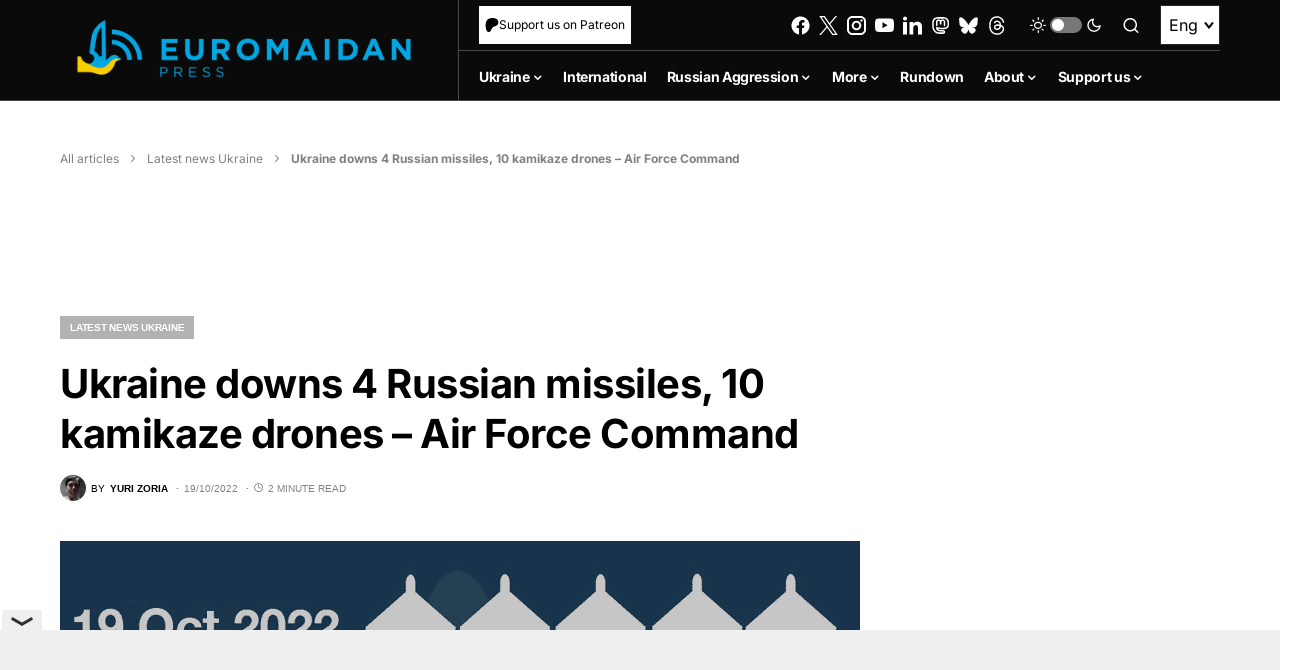

--- FILE ---
content_type: text/html; charset=utf-8
request_url: https://www.google.com/recaptcha/api2/anchor?ar=1&k=6LfiHzErAAAAALJUn30PaJ2wOxpCwggc3jcdWRDm&co=aHR0cHM6Ly9ldXJvbWFpZGFucHJlc3MuY29tOjQ0Mw..&hl=en&v=PoyoqOPhxBO7pBk68S4YbpHZ&size=invisible&anchor-ms=20000&execute-ms=30000&cb=nn785f5804ul
body_size: 48628
content:
<!DOCTYPE HTML><html dir="ltr" lang="en"><head><meta http-equiv="Content-Type" content="text/html; charset=UTF-8">
<meta http-equiv="X-UA-Compatible" content="IE=edge">
<title>reCAPTCHA</title>
<style type="text/css">
/* cyrillic-ext */
@font-face {
  font-family: 'Roboto';
  font-style: normal;
  font-weight: 400;
  font-stretch: 100%;
  src: url(//fonts.gstatic.com/s/roboto/v48/KFO7CnqEu92Fr1ME7kSn66aGLdTylUAMa3GUBHMdazTgWw.woff2) format('woff2');
  unicode-range: U+0460-052F, U+1C80-1C8A, U+20B4, U+2DE0-2DFF, U+A640-A69F, U+FE2E-FE2F;
}
/* cyrillic */
@font-face {
  font-family: 'Roboto';
  font-style: normal;
  font-weight: 400;
  font-stretch: 100%;
  src: url(//fonts.gstatic.com/s/roboto/v48/KFO7CnqEu92Fr1ME7kSn66aGLdTylUAMa3iUBHMdazTgWw.woff2) format('woff2');
  unicode-range: U+0301, U+0400-045F, U+0490-0491, U+04B0-04B1, U+2116;
}
/* greek-ext */
@font-face {
  font-family: 'Roboto';
  font-style: normal;
  font-weight: 400;
  font-stretch: 100%;
  src: url(//fonts.gstatic.com/s/roboto/v48/KFO7CnqEu92Fr1ME7kSn66aGLdTylUAMa3CUBHMdazTgWw.woff2) format('woff2');
  unicode-range: U+1F00-1FFF;
}
/* greek */
@font-face {
  font-family: 'Roboto';
  font-style: normal;
  font-weight: 400;
  font-stretch: 100%;
  src: url(//fonts.gstatic.com/s/roboto/v48/KFO7CnqEu92Fr1ME7kSn66aGLdTylUAMa3-UBHMdazTgWw.woff2) format('woff2');
  unicode-range: U+0370-0377, U+037A-037F, U+0384-038A, U+038C, U+038E-03A1, U+03A3-03FF;
}
/* math */
@font-face {
  font-family: 'Roboto';
  font-style: normal;
  font-weight: 400;
  font-stretch: 100%;
  src: url(//fonts.gstatic.com/s/roboto/v48/KFO7CnqEu92Fr1ME7kSn66aGLdTylUAMawCUBHMdazTgWw.woff2) format('woff2');
  unicode-range: U+0302-0303, U+0305, U+0307-0308, U+0310, U+0312, U+0315, U+031A, U+0326-0327, U+032C, U+032F-0330, U+0332-0333, U+0338, U+033A, U+0346, U+034D, U+0391-03A1, U+03A3-03A9, U+03B1-03C9, U+03D1, U+03D5-03D6, U+03F0-03F1, U+03F4-03F5, U+2016-2017, U+2034-2038, U+203C, U+2040, U+2043, U+2047, U+2050, U+2057, U+205F, U+2070-2071, U+2074-208E, U+2090-209C, U+20D0-20DC, U+20E1, U+20E5-20EF, U+2100-2112, U+2114-2115, U+2117-2121, U+2123-214F, U+2190, U+2192, U+2194-21AE, U+21B0-21E5, U+21F1-21F2, U+21F4-2211, U+2213-2214, U+2216-22FF, U+2308-230B, U+2310, U+2319, U+231C-2321, U+2336-237A, U+237C, U+2395, U+239B-23B7, U+23D0, U+23DC-23E1, U+2474-2475, U+25AF, U+25B3, U+25B7, U+25BD, U+25C1, U+25CA, U+25CC, U+25FB, U+266D-266F, U+27C0-27FF, U+2900-2AFF, U+2B0E-2B11, U+2B30-2B4C, U+2BFE, U+3030, U+FF5B, U+FF5D, U+1D400-1D7FF, U+1EE00-1EEFF;
}
/* symbols */
@font-face {
  font-family: 'Roboto';
  font-style: normal;
  font-weight: 400;
  font-stretch: 100%;
  src: url(//fonts.gstatic.com/s/roboto/v48/KFO7CnqEu92Fr1ME7kSn66aGLdTylUAMaxKUBHMdazTgWw.woff2) format('woff2');
  unicode-range: U+0001-000C, U+000E-001F, U+007F-009F, U+20DD-20E0, U+20E2-20E4, U+2150-218F, U+2190, U+2192, U+2194-2199, U+21AF, U+21E6-21F0, U+21F3, U+2218-2219, U+2299, U+22C4-22C6, U+2300-243F, U+2440-244A, U+2460-24FF, U+25A0-27BF, U+2800-28FF, U+2921-2922, U+2981, U+29BF, U+29EB, U+2B00-2BFF, U+4DC0-4DFF, U+FFF9-FFFB, U+10140-1018E, U+10190-1019C, U+101A0, U+101D0-101FD, U+102E0-102FB, U+10E60-10E7E, U+1D2C0-1D2D3, U+1D2E0-1D37F, U+1F000-1F0FF, U+1F100-1F1AD, U+1F1E6-1F1FF, U+1F30D-1F30F, U+1F315, U+1F31C, U+1F31E, U+1F320-1F32C, U+1F336, U+1F378, U+1F37D, U+1F382, U+1F393-1F39F, U+1F3A7-1F3A8, U+1F3AC-1F3AF, U+1F3C2, U+1F3C4-1F3C6, U+1F3CA-1F3CE, U+1F3D4-1F3E0, U+1F3ED, U+1F3F1-1F3F3, U+1F3F5-1F3F7, U+1F408, U+1F415, U+1F41F, U+1F426, U+1F43F, U+1F441-1F442, U+1F444, U+1F446-1F449, U+1F44C-1F44E, U+1F453, U+1F46A, U+1F47D, U+1F4A3, U+1F4B0, U+1F4B3, U+1F4B9, U+1F4BB, U+1F4BF, U+1F4C8-1F4CB, U+1F4D6, U+1F4DA, U+1F4DF, U+1F4E3-1F4E6, U+1F4EA-1F4ED, U+1F4F7, U+1F4F9-1F4FB, U+1F4FD-1F4FE, U+1F503, U+1F507-1F50B, U+1F50D, U+1F512-1F513, U+1F53E-1F54A, U+1F54F-1F5FA, U+1F610, U+1F650-1F67F, U+1F687, U+1F68D, U+1F691, U+1F694, U+1F698, U+1F6AD, U+1F6B2, U+1F6B9-1F6BA, U+1F6BC, U+1F6C6-1F6CF, U+1F6D3-1F6D7, U+1F6E0-1F6EA, U+1F6F0-1F6F3, U+1F6F7-1F6FC, U+1F700-1F7FF, U+1F800-1F80B, U+1F810-1F847, U+1F850-1F859, U+1F860-1F887, U+1F890-1F8AD, U+1F8B0-1F8BB, U+1F8C0-1F8C1, U+1F900-1F90B, U+1F93B, U+1F946, U+1F984, U+1F996, U+1F9E9, U+1FA00-1FA6F, U+1FA70-1FA7C, U+1FA80-1FA89, U+1FA8F-1FAC6, U+1FACE-1FADC, U+1FADF-1FAE9, U+1FAF0-1FAF8, U+1FB00-1FBFF;
}
/* vietnamese */
@font-face {
  font-family: 'Roboto';
  font-style: normal;
  font-weight: 400;
  font-stretch: 100%;
  src: url(//fonts.gstatic.com/s/roboto/v48/KFO7CnqEu92Fr1ME7kSn66aGLdTylUAMa3OUBHMdazTgWw.woff2) format('woff2');
  unicode-range: U+0102-0103, U+0110-0111, U+0128-0129, U+0168-0169, U+01A0-01A1, U+01AF-01B0, U+0300-0301, U+0303-0304, U+0308-0309, U+0323, U+0329, U+1EA0-1EF9, U+20AB;
}
/* latin-ext */
@font-face {
  font-family: 'Roboto';
  font-style: normal;
  font-weight: 400;
  font-stretch: 100%;
  src: url(//fonts.gstatic.com/s/roboto/v48/KFO7CnqEu92Fr1ME7kSn66aGLdTylUAMa3KUBHMdazTgWw.woff2) format('woff2');
  unicode-range: U+0100-02BA, U+02BD-02C5, U+02C7-02CC, U+02CE-02D7, U+02DD-02FF, U+0304, U+0308, U+0329, U+1D00-1DBF, U+1E00-1E9F, U+1EF2-1EFF, U+2020, U+20A0-20AB, U+20AD-20C0, U+2113, U+2C60-2C7F, U+A720-A7FF;
}
/* latin */
@font-face {
  font-family: 'Roboto';
  font-style: normal;
  font-weight: 400;
  font-stretch: 100%;
  src: url(//fonts.gstatic.com/s/roboto/v48/KFO7CnqEu92Fr1ME7kSn66aGLdTylUAMa3yUBHMdazQ.woff2) format('woff2');
  unicode-range: U+0000-00FF, U+0131, U+0152-0153, U+02BB-02BC, U+02C6, U+02DA, U+02DC, U+0304, U+0308, U+0329, U+2000-206F, U+20AC, U+2122, U+2191, U+2193, U+2212, U+2215, U+FEFF, U+FFFD;
}
/* cyrillic-ext */
@font-face {
  font-family: 'Roboto';
  font-style: normal;
  font-weight: 500;
  font-stretch: 100%;
  src: url(//fonts.gstatic.com/s/roboto/v48/KFO7CnqEu92Fr1ME7kSn66aGLdTylUAMa3GUBHMdazTgWw.woff2) format('woff2');
  unicode-range: U+0460-052F, U+1C80-1C8A, U+20B4, U+2DE0-2DFF, U+A640-A69F, U+FE2E-FE2F;
}
/* cyrillic */
@font-face {
  font-family: 'Roboto';
  font-style: normal;
  font-weight: 500;
  font-stretch: 100%;
  src: url(//fonts.gstatic.com/s/roboto/v48/KFO7CnqEu92Fr1ME7kSn66aGLdTylUAMa3iUBHMdazTgWw.woff2) format('woff2');
  unicode-range: U+0301, U+0400-045F, U+0490-0491, U+04B0-04B1, U+2116;
}
/* greek-ext */
@font-face {
  font-family: 'Roboto';
  font-style: normal;
  font-weight: 500;
  font-stretch: 100%;
  src: url(//fonts.gstatic.com/s/roboto/v48/KFO7CnqEu92Fr1ME7kSn66aGLdTylUAMa3CUBHMdazTgWw.woff2) format('woff2');
  unicode-range: U+1F00-1FFF;
}
/* greek */
@font-face {
  font-family: 'Roboto';
  font-style: normal;
  font-weight: 500;
  font-stretch: 100%;
  src: url(//fonts.gstatic.com/s/roboto/v48/KFO7CnqEu92Fr1ME7kSn66aGLdTylUAMa3-UBHMdazTgWw.woff2) format('woff2');
  unicode-range: U+0370-0377, U+037A-037F, U+0384-038A, U+038C, U+038E-03A1, U+03A3-03FF;
}
/* math */
@font-face {
  font-family: 'Roboto';
  font-style: normal;
  font-weight: 500;
  font-stretch: 100%;
  src: url(//fonts.gstatic.com/s/roboto/v48/KFO7CnqEu92Fr1ME7kSn66aGLdTylUAMawCUBHMdazTgWw.woff2) format('woff2');
  unicode-range: U+0302-0303, U+0305, U+0307-0308, U+0310, U+0312, U+0315, U+031A, U+0326-0327, U+032C, U+032F-0330, U+0332-0333, U+0338, U+033A, U+0346, U+034D, U+0391-03A1, U+03A3-03A9, U+03B1-03C9, U+03D1, U+03D5-03D6, U+03F0-03F1, U+03F4-03F5, U+2016-2017, U+2034-2038, U+203C, U+2040, U+2043, U+2047, U+2050, U+2057, U+205F, U+2070-2071, U+2074-208E, U+2090-209C, U+20D0-20DC, U+20E1, U+20E5-20EF, U+2100-2112, U+2114-2115, U+2117-2121, U+2123-214F, U+2190, U+2192, U+2194-21AE, U+21B0-21E5, U+21F1-21F2, U+21F4-2211, U+2213-2214, U+2216-22FF, U+2308-230B, U+2310, U+2319, U+231C-2321, U+2336-237A, U+237C, U+2395, U+239B-23B7, U+23D0, U+23DC-23E1, U+2474-2475, U+25AF, U+25B3, U+25B7, U+25BD, U+25C1, U+25CA, U+25CC, U+25FB, U+266D-266F, U+27C0-27FF, U+2900-2AFF, U+2B0E-2B11, U+2B30-2B4C, U+2BFE, U+3030, U+FF5B, U+FF5D, U+1D400-1D7FF, U+1EE00-1EEFF;
}
/* symbols */
@font-face {
  font-family: 'Roboto';
  font-style: normal;
  font-weight: 500;
  font-stretch: 100%;
  src: url(//fonts.gstatic.com/s/roboto/v48/KFO7CnqEu92Fr1ME7kSn66aGLdTylUAMaxKUBHMdazTgWw.woff2) format('woff2');
  unicode-range: U+0001-000C, U+000E-001F, U+007F-009F, U+20DD-20E0, U+20E2-20E4, U+2150-218F, U+2190, U+2192, U+2194-2199, U+21AF, U+21E6-21F0, U+21F3, U+2218-2219, U+2299, U+22C4-22C6, U+2300-243F, U+2440-244A, U+2460-24FF, U+25A0-27BF, U+2800-28FF, U+2921-2922, U+2981, U+29BF, U+29EB, U+2B00-2BFF, U+4DC0-4DFF, U+FFF9-FFFB, U+10140-1018E, U+10190-1019C, U+101A0, U+101D0-101FD, U+102E0-102FB, U+10E60-10E7E, U+1D2C0-1D2D3, U+1D2E0-1D37F, U+1F000-1F0FF, U+1F100-1F1AD, U+1F1E6-1F1FF, U+1F30D-1F30F, U+1F315, U+1F31C, U+1F31E, U+1F320-1F32C, U+1F336, U+1F378, U+1F37D, U+1F382, U+1F393-1F39F, U+1F3A7-1F3A8, U+1F3AC-1F3AF, U+1F3C2, U+1F3C4-1F3C6, U+1F3CA-1F3CE, U+1F3D4-1F3E0, U+1F3ED, U+1F3F1-1F3F3, U+1F3F5-1F3F7, U+1F408, U+1F415, U+1F41F, U+1F426, U+1F43F, U+1F441-1F442, U+1F444, U+1F446-1F449, U+1F44C-1F44E, U+1F453, U+1F46A, U+1F47D, U+1F4A3, U+1F4B0, U+1F4B3, U+1F4B9, U+1F4BB, U+1F4BF, U+1F4C8-1F4CB, U+1F4D6, U+1F4DA, U+1F4DF, U+1F4E3-1F4E6, U+1F4EA-1F4ED, U+1F4F7, U+1F4F9-1F4FB, U+1F4FD-1F4FE, U+1F503, U+1F507-1F50B, U+1F50D, U+1F512-1F513, U+1F53E-1F54A, U+1F54F-1F5FA, U+1F610, U+1F650-1F67F, U+1F687, U+1F68D, U+1F691, U+1F694, U+1F698, U+1F6AD, U+1F6B2, U+1F6B9-1F6BA, U+1F6BC, U+1F6C6-1F6CF, U+1F6D3-1F6D7, U+1F6E0-1F6EA, U+1F6F0-1F6F3, U+1F6F7-1F6FC, U+1F700-1F7FF, U+1F800-1F80B, U+1F810-1F847, U+1F850-1F859, U+1F860-1F887, U+1F890-1F8AD, U+1F8B0-1F8BB, U+1F8C0-1F8C1, U+1F900-1F90B, U+1F93B, U+1F946, U+1F984, U+1F996, U+1F9E9, U+1FA00-1FA6F, U+1FA70-1FA7C, U+1FA80-1FA89, U+1FA8F-1FAC6, U+1FACE-1FADC, U+1FADF-1FAE9, U+1FAF0-1FAF8, U+1FB00-1FBFF;
}
/* vietnamese */
@font-face {
  font-family: 'Roboto';
  font-style: normal;
  font-weight: 500;
  font-stretch: 100%;
  src: url(//fonts.gstatic.com/s/roboto/v48/KFO7CnqEu92Fr1ME7kSn66aGLdTylUAMa3OUBHMdazTgWw.woff2) format('woff2');
  unicode-range: U+0102-0103, U+0110-0111, U+0128-0129, U+0168-0169, U+01A0-01A1, U+01AF-01B0, U+0300-0301, U+0303-0304, U+0308-0309, U+0323, U+0329, U+1EA0-1EF9, U+20AB;
}
/* latin-ext */
@font-face {
  font-family: 'Roboto';
  font-style: normal;
  font-weight: 500;
  font-stretch: 100%;
  src: url(//fonts.gstatic.com/s/roboto/v48/KFO7CnqEu92Fr1ME7kSn66aGLdTylUAMa3KUBHMdazTgWw.woff2) format('woff2');
  unicode-range: U+0100-02BA, U+02BD-02C5, U+02C7-02CC, U+02CE-02D7, U+02DD-02FF, U+0304, U+0308, U+0329, U+1D00-1DBF, U+1E00-1E9F, U+1EF2-1EFF, U+2020, U+20A0-20AB, U+20AD-20C0, U+2113, U+2C60-2C7F, U+A720-A7FF;
}
/* latin */
@font-face {
  font-family: 'Roboto';
  font-style: normal;
  font-weight: 500;
  font-stretch: 100%;
  src: url(//fonts.gstatic.com/s/roboto/v48/KFO7CnqEu92Fr1ME7kSn66aGLdTylUAMa3yUBHMdazQ.woff2) format('woff2');
  unicode-range: U+0000-00FF, U+0131, U+0152-0153, U+02BB-02BC, U+02C6, U+02DA, U+02DC, U+0304, U+0308, U+0329, U+2000-206F, U+20AC, U+2122, U+2191, U+2193, U+2212, U+2215, U+FEFF, U+FFFD;
}
/* cyrillic-ext */
@font-face {
  font-family: 'Roboto';
  font-style: normal;
  font-weight: 900;
  font-stretch: 100%;
  src: url(//fonts.gstatic.com/s/roboto/v48/KFO7CnqEu92Fr1ME7kSn66aGLdTylUAMa3GUBHMdazTgWw.woff2) format('woff2');
  unicode-range: U+0460-052F, U+1C80-1C8A, U+20B4, U+2DE0-2DFF, U+A640-A69F, U+FE2E-FE2F;
}
/* cyrillic */
@font-face {
  font-family: 'Roboto';
  font-style: normal;
  font-weight: 900;
  font-stretch: 100%;
  src: url(//fonts.gstatic.com/s/roboto/v48/KFO7CnqEu92Fr1ME7kSn66aGLdTylUAMa3iUBHMdazTgWw.woff2) format('woff2');
  unicode-range: U+0301, U+0400-045F, U+0490-0491, U+04B0-04B1, U+2116;
}
/* greek-ext */
@font-face {
  font-family: 'Roboto';
  font-style: normal;
  font-weight: 900;
  font-stretch: 100%;
  src: url(//fonts.gstatic.com/s/roboto/v48/KFO7CnqEu92Fr1ME7kSn66aGLdTylUAMa3CUBHMdazTgWw.woff2) format('woff2');
  unicode-range: U+1F00-1FFF;
}
/* greek */
@font-face {
  font-family: 'Roboto';
  font-style: normal;
  font-weight: 900;
  font-stretch: 100%;
  src: url(//fonts.gstatic.com/s/roboto/v48/KFO7CnqEu92Fr1ME7kSn66aGLdTylUAMa3-UBHMdazTgWw.woff2) format('woff2');
  unicode-range: U+0370-0377, U+037A-037F, U+0384-038A, U+038C, U+038E-03A1, U+03A3-03FF;
}
/* math */
@font-face {
  font-family: 'Roboto';
  font-style: normal;
  font-weight: 900;
  font-stretch: 100%;
  src: url(//fonts.gstatic.com/s/roboto/v48/KFO7CnqEu92Fr1ME7kSn66aGLdTylUAMawCUBHMdazTgWw.woff2) format('woff2');
  unicode-range: U+0302-0303, U+0305, U+0307-0308, U+0310, U+0312, U+0315, U+031A, U+0326-0327, U+032C, U+032F-0330, U+0332-0333, U+0338, U+033A, U+0346, U+034D, U+0391-03A1, U+03A3-03A9, U+03B1-03C9, U+03D1, U+03D5-03D6, U+03F0-03F1, U+03F4-03F5, U+2016-2017, U+2034-2038, U+203C, U+2040, U+2043, U+2047, U+2050, U+2057, U+205F, U+2070-2071, U+2074-208E, U+2090-209C, U+20D0-20DC, U+20E1, U+20E5-20EF, U+2100-2112, U+2114-2115, U+2117-2121, U+2123-214F, U+2190, U+2192, U+2194-21AE, U+21B0-21E5, U+21F1-21F2, U+21F4-2211, U+2213-2214, U+2216-22FF, U+2308-230B, U+2310, U+2319, U+231C-2321, U+2336-237A, U+237C, U+2395, U+239B-23B7, U+23D0, U+23DC-23E1, U+2474-2475, U+25AF, U+25B3, U+25B7, U+25BD, U+25C1, U+25CA, U+25CC, U+25FB, U+266D-266F, U+27C0-27FF, U+2900-2AFF, U+2B0E-2B11, U+2B30-2B4C, U+2BFE, U+3030, U+FF5B, U+FF5D, U+1D400-1D7FF, U+1EE00-1EEFF;
}
/* symbols */
@font-face {
  font-family: 'Roboto';
  font-style: normal;
  font-weight: 900;
  font-stretch: 100%;
  src: url(//fonts.gstatic.com/s/roboto/v48/KFO7CnqEu92Fr1ME7kSn66aGLdTylUAMaxKUBHMdazTgWw.woff2) format('woff2');
  unicode-range: U+0001-000C, U+000E-001F, U+007F-009F, U+20DD-20E0, U+20E2-20E4, U+2150-218F, U+2190, U+2192, U+2194-2199, U+21AF, U+21E6-21F0, U+21F3, U+2218-2219, U+2299, U+22C4-22C6, U+2300-243F, U+2440-244A, U+2460-24FF, U+25A0-27BF, U+2800-28FF, U+2921-2922, U+2981, U+29BF, U+29EB, U+2B00-2BFF, U+4DC0-4DFF, U+FFF9-FFFB, U+10140-1018E, U+10190-1019C, U+101A0, U+101D0-101FD, U+102E0-102FB, U+10E60-10E7E, U+1D2C0-1D2D3, U+1D2E0-1D37F, U+1F000-1F0FF, U+1F100-1F1AD, U+1F1E6-1F1FF, U+1F30D-1F30F, U+1F315, U+1F31C, U+1F31E, U+1F320-1F32C, U+1F336, U+1F378, U+1F37D, U+1F382, U+1F393-1F39F, U+1F3A7-1F3A8, U+1F3AC-1F3AF, U+1F3C2, U+1F3C4-1F3C6, U+1F3CA-1F3CE, U+1F3D4-1F3E0, U+1F3ED, U+1F3F1-1F3F3, U+1F3F5-1F3F7, U+1F408, U+1F415, U+1F41F, U+1F426, U+1F43F, U+1F441-1F442, U+1F444, U+1F446-1F449, U+1F44C-1F44E, U+1F453, U+1F46A, U+1F47D, U+1F4A3, U+1F4B0, U+1F4B3, U+1F4B9, U+1F4BB, U+1F4BF, U+1F4C8-1F4CB, U+1F4D6, U+1F4DA, U+1F4DF, U+1F4E3-1F4E6, U+1F4EA-1F4ED, U+1F4F7, U+1F4F9-1F4FB, U+1F4FD-1F4FE, U+1F503, U+1F507-1F50B, U+1F50D, U+1F512-1F513, U+1F53E-1F54A, U+1F54F-1F5FA, U+1F610, U+1F650-1F67F, U+1F687, U+1F68D, U+1F691, U+1F694, U+1F698, U+1F6AD, U+1F6B2, U+1F6B9-1F6BA, U+1F6BC, U+1F6C6-1F6CF, U+1F6D3-1F6D7, U+1F6E0-1F6EA, U+1F6F0-1F6F3, U+1F6F7-1F6FC, U+1F700-1F7FF, U+1F800-1F80B, U+1F810-1F847, U+1F850-1F859, U+1F860-1F887, U+1F890-1F8AD, U+1F8B0-1F8BB, U+1F8C0-1F8C1, U+1F900-1F90B, U+1F93B, U+1F946, U+1F984, U+1F996, U+1F9E9, U+1FA00-1FA6F, U+1FA70-1FA7C, U+1FA80-1FA89, U+1FA8F-1FAC6, U+1FACE-1FADC, U+1FADF-1FAE9, U+1FAF0-1FAF8, U+1FB00-1FBFF;
}
/* vietnamese */
@font-face {
  font-family: 'Roboto';
  font-style: normal;
  font-weight: 900;
  font-stretch: 100%;
  src: url(//fonts.gstatic.com/s/roboto/v48/KFO7CnqEu92Fr1ME7kSn66aGLdTylUAMa3OUBHMdazTgWw.woff2) format('woff2');
  unicode-range: U+0102-0103, U+0110-0111, U+0128-0129, U+0168-0169, U+01A0-01A1, U+01AF-01B0, U+0300-0301, U+0303-0304, U+0308-0309, U+0323, U+0329, U+1EA0-1EF9, U+20AB;
}
/* latin-ext */
@font-face {
  font-family: 'Roboto';
  font-style: normal;
  font-weight: 900;
  font-stretch: 100%;
  src: url(//fonts.gstatic.com/s/roboto/v48/KFO7CnqEu92Fr1ME7kSn66aGLdTylUAMa3KUBHMdazTgWw.woff2) format('woff2');
  unicode-range: U+0100-02BA, U+02BD-02C5, U+02C7-02CC, U+02CE-02D7, U+02DD-02FF, U+0304, U+0308, U+0329, U+1D00-1DBF, U+1E00-1E9F, U+1EF2-1EFF, U+2020, U+20A0-20AB, U+20AD-20C0, U+2113, U+2C60-2C7F, U+A720-A7FF;
}
/* latin */
@font-face {
  font-family: 'Roboto';
  font-style: normal;
  font-weight: 900;
  font-stretch: 100%;
  src: url(//fonts.gstatic.com/s/roboto/v48/KFO7CnqEu92Fr1ME7kSn66aGLdTylUAMa3yUBHMdazQ.woff2) format('woff2');
  unicode-range: U+0000-00FF, U+0131, U+0152-0153, U+02BB-02BC, U+02C6, U+02DA, U+02DC, U+0304, U+0308, U+0329, U+2000-206F, U+20AC, U+2122, U+2191, U+2193, U+2212, U+2215, U+FEFF, U+FFFD;
}

</style>
<link rel="stylesheet" type="text/css" href="https://www.gstatic.com/recaptcha/releases/PoyoqOPhxBO7pBk68S4YbpHZ/styles__ltr.css">
<script nonce="VxldeXHNVSjvDwp0fNKsww" type="text/javascript">window['__recaptcha_api'] = 'https://www.google.com/recaptcha/api2/';</script>
<script type="text/javascript" src="https://www.gstatic.com/recaptcha/releases/PoyoqOPhxBO7pBk68S4YbpHZ/recaptcha__en.js" nonce="VxldeXHNVSjvDwp0fNKsww">
      
    </script></head>
<body><div id="rc-anchor-alert" class="rc-anchor-alert"></div>
<input type="hidden" id="recaptcha-token" value="[base64]">
<script type="text/javascript" nonce="VxldeXHNVSjvDwp0fNKsww">
      recaptcha.anchor.Main.init("[\x22ainput\x22,[\x22bgdata\x22,\x22\x22,\[base64]/[base64]/[base64]/[base64]/[base64]/UltsKytdPUU6KEU8MjA0OD9SW2wrK109RT4+NnwxOTI6KChFJjY0NTEyKT09NTUyOTYmJk0rMTxjLmxlbmd0aCYmKGMuY2hhckNvZGVBdChNKzEpJjY0NTEyKT09NTYzMjA/[base64]/[base64]/[base64]/[base64]/[base64]/[base64]/[base64]\x22,\[base64]\x22,\x22UQbCq8K+VHnDp1gkR8KLU8Olw6MEw455MDF3wqhfw689QcOSD8KpwrJoCsO9w4/CtsK9LTNew75lw6DDrjN3w7HDocK0HRfDgMKGw44aPcOtHMK0wrfDlcOeIsOiVSxYwq4oLsOqRMKqw5rDuS59wohPISZJwpXDl8KHIsOKwqYYw5TDmMOJwp/CiypcL8Kge8O/PhHDnHHCrsOAwoPDo8Klwr7Ds8O2GH57wp5nRAlEWsOpRjbChcO1asKuUsKLw7HCgHLDiTsiwoZ0w7hCwrzDuWhoDsOewo7Dm0tIw5tJAMK6wrrCpMOgw6ZvAMKmNDhUwrvDqcKRZ8K/fMKOK8Kywo0Mw6DDi3YCw55oABEgw5fDu8OUwpbChmZdRcOEw6LDkcKXfsOBEMO0RzQew75Vw5bChsKow5bCkMOKLcOowpNhwp4QS8OxwqDClVlJYsOAEMOLwoN+BUfDkE3DqWbDp1DDoMKww45gw6fDlMOGw61bGB3CvyrDsBtzw5oMYXvCnm/CvcKlw4BeLEYhw7bCs8K3w4nCkcK6Dik+w74Vwo9/ESFYaMKsSBbDi8ORw6/Ct8K/wpzDksOVwpbCuyvCnsOIPjLCrSoXBkdPwrHDlcOUEcKGGMKhEUvDsMKCw6E1WMKuA2VrWcK9T8KnQDDCh3DDjsOywovDncO9XMOwwp7DvMKKw4rDh0IOw4Ydw7YbB244Rj5ZwrXDsX7CgHLCiCbDvD/Dkl3DrCXDuMOQw4IPHkjCgWJdPMOmwpcTwqbDqcK/[base64]/DqcO4wpDCqR3DqcKnw6xiOsK5B8KTecKdQGfDhcOUaRtQfDYXw5Fpwr/Di8Oiwoo5w6rCjxYhw6TCocOQwoLDicOCwrDCpMKuIcKMNsKmV280UsOBO8KSDsK8w7UVwoRjQhIrb8KUw6YjbcOmw4DDhcOMw7U6FivCt8OuNMOzwqzDll3DhDo1wqskwrRKwqQhJ8OlU8Kiw7oZUH/Dp0TCj2rClcOpbyduRTEDw7vDpVN6IcKMwqREwrYVwrvDjk/DiMOyM8KKZMKhO8OQwrUJwpgJf2UGPGFBwoEYw7MPw6M3SjXDkcKmfMO3w4hSwrjCh8Klw6PCvkhUwqzCoMKHOMKkwrfCicKvBU/ChUDDuMKYwq/[base64]/WxXDs8ODEsO4CcKOwoBkHhJ+wpPDnFk3JcKKwojDq8Khw41uw7DCqAJWNQhlFMKKCcKww4pIwplbc8Kydk1VwpTCmS3Dp0vCksKIw5/DhsKrwrQ7w7ZYCcOnw4bCn8KPSGfDrCkWwp/DiRVow40HZsOCBcKXAD8hwoNvcsOIwrjCn8KgNcOeKsKGwrxcR3/CuMK1DsKiXMKKEHgcwroZw5IRBMOkwq7ClMOPwoxEIcKBQDUdwpY9w7HCqCTDmsKRw7Zjwr/DpsK1JcKnJ8K+bRBcwoJVKGzDt8KXBlVfwqXDpcKQcMK3fxrCvXTDuB8Kc8KmUsOFFcO/FcO/XsOPI8KEw7LCiQ/[base64]/CtGjDnhEIw4rComLDuMOzV8ODwq50wrHDmsKewrczw7rClcK8w7cAw5Zow5XDicOdw4/ClWbDmhPCtcOrTj/[base64]/eiZowrbDmH3DtcKsfRfCmsOWw4LCqcKywo3CrMKdw6o+woXCqm3CiAPCiHrDi8KMHTjDpsKhDMOYXsOePnNTw7DCuG/Dugs2w6zCgsOcwpt5DsKOCgZKKMKXw7Axwr/[base64]/DlgnDg8KmMcOyKlfCvMODB20IQBTCgSXCmMOtwrbCtHfDnB9qw45QIj14JgM0LMKbw7LDmAnCtGbDkcOAwrdrwrMuwo4oXcKJV8Opw51ZCxwpQlPCp3YhPsKJw5N7wr3DsMO/[base64]/DisKDw68uwrXCqsO2BsOhFMOAYD7Ci8OqwoVgwqITwow/UwPChRvCgQhVbsOuOXXCm8KKEMK/amnClsOPPsO4RHzDhsOafwzDnB/Dt8KmOsOsPnXDtMOCZks2TGsuB8ObYi1Pw48PQsO4w4YYw6HChCVOwrvDkcKFwoPDssKGS8OdRQ4wYQ8NcHzDrcO5PmlKIsKRbB7CiMK5w7/CrEgLw7rCscOSfis4wp41H8KwW8K3bjLCg8Kawo45LlfCmsKUaMKGwo4lwonDiwfCmTDDmBwNw4kdwrjDjMOPwpIPcHTDl8ODwqrDpxxtw7/Do8K6K8K9w7LDpjnDp8OgwpDCjcK7wo/DjsOawpfDqFfDlcOUwr9QeTBhwqbCo8OWw4LDpwp8GQ3CuWRoWcK4MsOOw4/DlMKhwodEwrwIJ8KHcjHCtifDtmbCqcKmFsOCw4NpFMOdYsO/w6PCgsOCFsKRXMKgwqfDvF0cDsOpTyrDrR/DqWHDmEwzw6oOHAnDoMKCworDgcKeIsKJH8OgZsKFecOhGmd7w74DX0QkwoPCp8OHJjjDr8O4D8Olwo8IwpohQMOkwobDicKRHsOhHg7DnMOEAyJBb2XCp0o8w5gewqTCs8KdPcKbUMKZw4t0wqY+LGtkBCXDisOlwqDDjMKtdUFFAcOsGyE/w7p6AkVsGMOUZ8OSIwnDtR7CoQddwpnCo0DDoBvCtEByw7ZTajUuD8KlDMK3NS5AKzlBPsK4w67CigbDqMOHwpPDnk7CjsOpwrIuKiXDvsK2AcO2UFJ3wop6wpHDhcOZwqvCpMK9wqBYeMOWwqBnUcO1YlohMzPCi3HClWfDr8Kvw7/DtsK5wofDllxbFMKoHizDjsKpwrNuFFXDn1bDoQfCpcKSwojDosKuw7tNFxTCqzHDvh9+HMKKw7nDsA7CmnnCl0VnAcOywpouNAAqKsKqw50ww4vCssOCw71BwrzCiA08wqXCrjTClcKywqh6SG3CgXTDs1bCsUnDpcOVwrh/wqDCjHBVLsK9KSvDpQ1VOzXCqzPDl8OBw4vCncOjwrrDjAfDh104G8OIwrbClsOqTMKhw6I8w4jCvMOGwpoMwpQ8w5J+EsObwqBNdcO5wq4kw7luacKHw7Fxw47DuAlewqfDh8OtKGzCpDp/F0LCnsOrPcOlw6LCtMOawq0wHDXDmMKNw5zCmsKqS8OncwHCiVtzw41Uw7XCmMKXwo7CmsKJQMK6w64swr0qwonCrMOwOkNJaGtYwpRewrkBwonChcKPw5TDgyLDkHPDscK9Bx3CmcKsSMOPZcKya8KUQS/[base64]/CqsKEG0tzwrlmOBfCiz7Dt8Ktw7gEwrlfw5bCulHCkcOKwpPCv8Oxfl8vwrLCpmzCk8OBcw7DicO5EsK6wp/CgBDCncO1NcOwJ0/DhnBSwo/DtsKPdcO+wo/CmMObw5vDvTAxw6DCimJIwqdew7RRwoLDvMKocXzDlAtuUQRUYBdpbsObwoEiW8Kxw5p5wrTCoMKRI8KMw6kqETgPw7VANTV8w4Y1PsOKKi8IwpDDscKbwrQWVsOGacOcw4XCh8KPwodkwrfDgsKoBcOhwpbDs2jDgiIbAsKdN1/CjFPCrWwYU0jCpMKZwoEHw6R3CcOqYS3DmMO1w7/ChcK/YVbDmMO/wrtwwqhPFVtSOcOvJw16wqXDvcOxSCoTR2EGLsKYVcOqMCrCqhIdcMKQHMK4QHUmw4rDlMK/csKDw6scKX7DgTpNbUPCu8Oww47Drn7Chh/[base64]/DsH/DpsOmw71UERfDuMO+wpLDocORw4rDrMKOw7JjDsKMHxcxwpPCs8OOSAnCuldBNsKNAU/DqMKaw5JrDsK9wrBkw5DChcO0FBVtwpzCv8K+Mk8Pw5TCmiLDlRPCs8OZM8KzHhASw4fDvAXDryTDoC1jw69VNcOZwrDDkSxBwrE6wrEoXcOuw4AuBCzDjT/DlcKwwrVQL8Kfw6d8w7I3w7hBwqpMwqMVwpzCoMOMLQTCjHxBwqsUwr/Cv07Diwx8w6VdwrN6w7MNw5rDoCR8WsK3RMOow7DCpsOvw5h8wqbDoMObwrDDsH8MwrAtw6DCsyfCtG3Dr3DCg1bCtsOHw4/DscOTQ3xlwpcPw7rDhWrCrsKrwrrCljlkIBvDhMOmWX8hKcKeaSoawpzCoRHCocKGUFfCucO/D8Obw7rDicOnwpLDtcOjwq3CtG0fw7h6GcO1wpEXwqZrwoTCgCzDpsOlXR7CgsOkc1LDocOEcHJnBsOZeMKqwoPCiMO4w7PDlWw5A3fDpcKCwpNlwqXDmGvCn8KSw5DDocOVwosKw7/[base64]/FR3Dn8OsMMK0wr3DvnXDhsK2LMOkUT9SccO/CsOnTDRvZcO4fMONwqzClsKpw5bDuwJiwrl8w7nDisKOPsOOXsOZTsOmQ8K5YcKlw6LCoD/CtjHCt2lOIMORw5rCmcOBwrXCusKtfMOewr3DokwhdC/[base64]/CmDrCm8OmDhrDoMKrw6TDiCR2w456w6fCjxDCvsOSHMOtwovCosOnwqTDqxhvw7/[base64]/YcOMDsKCwq05w6wLwpLDmA3DtsKLDSRswr/DhzvCoVTCqHHDnQ/[base64]/CgMKTDMOtF3RNCsKcFQIvbmPCmcKBw7YBwpbDkAjDk8KseMKGw58xAMKXw5TClcKAZALDj1/Cj8KcdcOSw63DtQXCrgJUAcOmBcK+wrXDhTzDksKzwpfCgMKow5g7HiXDhcO2OmV5csK5wqA7w4AQwpfDpm5+wrIBwoPCgRdqSSA2XHjCjMOcIsKjZiYew49ebMOOwoMZTsKowp0Bw6bDlWUga8KdMlAqOsOeQDPClFbCs8K/airDpDI8wqxuSG8sw4HDtFLCkAlqTH44w4/[base64]/CqiZ6DsKzMcOKDcK9GcK+ezvCj3LCpw/DucK1JcOyG8K1w6dtVsOcbMO7wpR9woQ0JxANfMOvbSnDj8KcwpzDu8Kcw4LDo8OrJMKodsKWLMO+OMOJwq1swpzCkXTCu2d0PW7CrcKKP3zDpilYU0DDk2Mvw5EIBMKNe2LCmihIwpEqwq7CujjCpcOPwq1/wqUJw59eYB7DscKVwrBHWBt4w4XChWvDuMOhIsK2d8Onwr7Dk012GlB/eDDDlWjDnB3CtWzDnmRuQxQON8OaATfDmXvDjVLCo8KOw7/DhsKiM8O6wpZLJcOeGMKGwpvDm0HClwpxF8KuwoAxXVVOXGAiIsOvUGnDpcOlw5slwotPwrwcFivDiHjCqsK8w4/DqgUywpbDiVd/w6/CjAHDtxN9KiHDl8Kmw5TCn8KCwpZgw4nDnyLCo8OHw7jDqmnCjh7DtcOgckgwOsKVwoICwr7DnXoVw6N6wpZwOMO5w6szai/[base64]/UsKrbinDi8KxwrHDhkU7Qywew7kWVcOqwqHCmMO5J0xDw7UTB8OMUBjDkcOewqQyLsObTwbDlcKWFMOHGUcIEsKDTBVEGB08w5fDssO8CcKIwqNSZ1vCgUHCmsOkTSIcwqsALsOCKhXDhcK4dzBhw4TCgsKsZGEtPsKxwq0LLBVCWsK1QkrDunfDmi0hBxnDkXo7w4p/[base64]/DslDCtMKHHsK3wp3DhcKIXcK/w6cnw4wLw7BCSsK3woxEwpU+YHzDs0XCv8O8dMOKw5TDjEDCo0x9f23DrcOGw7TDucOOw5vCtMO8wqfDkBzCqEoDwo5iwpvDncKcw6TDvcKPwo/[base64]/w7pNPitRw5nCm8OSZRxcwpxOUzgDFMKjaMKowrE8SzDDuMOyfSfCpEQldsKiH2vCkcO6B8KxSg5/QFDDksKAT2NYw6/CvATCt8OKIwTCvcKKL3N2w696wogVw5IOw4VPYsOQN03DtcK0IMKGBVVfwp3DvxLCiMO/w7tEw5chZMOewrd3wqVbw7nDiMOSwoFpFmEqwqrDvsKhW8OIZxDComxvw6fCiMK5wrEeDwFsw6rDp8OzQyNlwqjCoMKJBMO4w7jDunF0d2/Co8ORbcKQw4PDpWLCrMORwqPCm8OgTVtZRsK3wpcywozClcOxwrnCqSvCjcKwwopvKcOtwrF5Q8KfwrlfdcKKIsKDw5wiNcK/JcOFwp3DgHxhw59hwoVrwo4OH8Obw7pJwr1HwrRpw6TCuMOpwpIFHSrDrsOMwpgBTsO1w59Awq8wwqrCqW7CnH1Tw5PDg8O3w4R5w7cRB8OGQMK0w4fCpQvCjXbDkWnDp8KUdMOwVsOdOsKoEMOBw5BQw5/CoMKnw7PCr8O0w6DDqMKXYgkpwqJffsO0HBnCgMKxf3nDn2cbdMKqCcKAWsKgw41cw4Imw5oBw5trHW0DcynCv2YewpvDlsKVfS7DjBHDtcOFwo5Gw5/DmlvDl8OgCMKwEDYlIsKSZMKFMw/Dt0fDjnRuY8Kmw57DvsKMwrLDqyfDuMO3w7rDpETCqyBBw7APw5ZKwqRmw5rCvMKgw4TDt8OBwpI+bi0uDVzChcOiwrYlCMKWQksCw70Tw5XDl8KBwqsww750wrbCgsO/w7PCjcO/[base64]/[base64]/FHZmcAZXwpFLwoo2KcObw4k6NEhbA8OCY8O7w7LDvQjCjsO4wpPCji/DjR/Dn8KXJMOQwoxeW8KDesKCaBDDqcO4wp/DuT1EwqLDlsOZYxfDkcKDwqXCtyPDpsKsVUszw4Z0J8OxwqEhw5vDoBrDvSlaX8Oiwpg/[base64]/K8K4D8OGw74Sw5JGw64DbEbCjlHCmArChcOqA2t6Dx/CmkAGwpN9SyrCoMKLYC06GcKyw7NLw5PCt0fDusKlwrJ3w5HDpMOgwpJ4A8Ovw5Frw4jDgMKtQlDCsRzDqMOCwot1SgvCjcOAOy7DmcKaVsKlYXpOesO6w5TDuMKqDknDsMO+wrcxS2/CsMOvMAXDqMK/cyzDvcKYwpJBwoTDkFDDtTFFw7kcLcOtw7JJwqI5KsOzJ2A3QE9iXsO0QE81VsOUwp4vSmDChR3CnxFcWhAXwrbCrMKYasOCwqJ4JcO8wrMsdD7CrWTChjJOwpplw5/CjT/CisOqw6vDsl/Du0LCiyxGB8OLX8OlwpE0TCrCo8KmL8Ofwq7Cghxzw7/DoMKyIgl6wqR8ZMKow7h0wpTDmBvDpk/DrVnDryM5w7RvL0rCqUfDpcKaw4FVMxDCmMKiTj4mwqXDvcKqw5/DsT5jRsKowo0Iw5czPcOSKsO3S8KVwoAdOMOmLMKqCcOcwoDClcKMXxdRKRAicTVQwrw7woPDoMOwOMOSUy/Cm8KkYU5jBcOlDsKPw6zDs8KQNS5kw6vDrVLDjVzDv8K9worDpjN9w4cbcTTCt2jDo8KmwoRlczRiF0DDnmfDv1jCo8KJa8OwwojDkH4xw4DClsKLVMKyKMO1wpBwEcO7AzkKPMOAwppQKTx+DsO+w5tmIWtWw5jDt0gEwprDq8KACsONan/[base64]/CvCXDnlTDnsK8ZsKUGA5weGbDgAnDisKVEVt1Yi9zOmfCq2poeVQKw6HCpsKrG8K9GyMsw6TDv1rDlzzCp8O/w4nCmhMtW8ObwrQKT8KcQAnDm0/[base64]/CgH/DpyQYw75LKsO4wrdgwpnCmnpuw6HDp8KuwrR4HcKUwqHCs2LDo8K/[base64]/DpwTDhMOUNcOuw6EGw7BtSMOww4JrJsOLwoQaOzPDmcKPU8OOw5vDvsOBwqzCjC7Dr8OJw4xxW8OfUcOIZQHChT/Dg8K1H3XDp8KoE8KVGWHDrMOYORk/w7DCisKRJMOHJ37CoGXDsMKKwozDsGs4UVIRwpkswqYYw5LCknzDmcKuw6zDr0EjXEEvwpRZVA0kIyrCtMOja8KsZhcwQzzDhsKpAHXDhcKQeUbDrMO/J8OXwod8wrY6Ck3CqsKLwpzCuMKKw4XDj8O6wqjCtMOfwpzChsOqDMOSSyzDo2/DkMOsXsO6w7YhRDJDNSTDoREQXU/[base64]/Ch8OFwoZ/PntPwrcKD8Kvw7TCph43wpXDsUrCqj/[base64]/DpcKXw6IPw5PCocKqeFvCkcKsw6vCo0UZDWfCqMK9wrp1JDlEZsOww67CjMORPGQ9wpfCk8OIw6DCkMKFwoAuIMOTTcOvw7s4w7XDom5TSyVJMcK8QWPCk8O2cnJQw6jCkcKNw6pJfgbCvxfCmsO3BsO8cBvCu0dEwoIAFX/DqMO2UsKQAWBVe8KBMG1UwqAQwoLCgMO9bwzCunhpwrXDqsORwpdVwrnDrMO6wqDDqAHDkTpNwrbCh8O1wp0FKWx/w6NEw5Yhw5vCmkZdUXnCqSTDs21sexoLdcKpTXtew5g1XwggWw/Cjk0GwrrDjsKZw6MlFxfDmxMswrkGw7TDrTtkfcKjaztdwp1jd8ObwooVw4HCqHgiwozDqcODJDjDm0HDvDNWwqtkBsKhw4UBwoDDpcOww4vCvxtEYsOBZcOxOyPCuQzDusK7wodlX8Olw4QxTcOFw4Jpwr9/CcOUHnnDsxXCtcK+ECEUwpISFC/CvSFtwpjDl8OuU8KJZMOcDsKAw6rCucOywpFXw7lZWEbDsE57QEdLw7tGd8KZwosSwqHDjUIqY8OAYi17R8KCwofDtBsXwrFHIwrDqTbCvVHCnULDsMOMcMKVwo96GDI2woYmw6l4wpl8R1TCpsKAYQ/Dlh5/CsKRw4TCoDNCV1/DqD7CpcKqwqMkwqwkEylhX8KYwphHw5Vkw4YgTT1GE8KvwqQSwrPDgsOKcsOfZVdpbMOVAQt/[base64]/DmwzDkAhxw6EewrYVw5RSacKgJWrDsmbDsMOvw4wNBVpuwrLCrjIOQMOrcMK/f8OeFnsGJMKaJjdrwpwowpBNTMOFwqLCgcKAGsOew6/DuDl7NUjChH3DvsKmalDDnsOCHCUuOsOywqkHFmXCgXHClzrDk8KBNnfCkMO9w7o9ECtAFVTDlV/Di8O3DG4Uw5xdfQvDs8OiwpV/w7sqIsOYw5Uaw4/CksOOw4xNbkZ3CCTDosK9ThjClsKWwqjCrMK7w7hAO8Oefy8ANB7CkMKJwo8qbiHDpcKCw5dWRC49wqI4FxnDoDXCjxMEw5fDoWrDosKNG8KUw6Bpw4oUUwMEQhhFw4DDmChlw6TClQPClwtFSwbCjsK1Z2XClMO0Y8KkwrU1wrzCtWpIwp8aw5R4w7HCr8OZbD/CmsKhw7/DuRjDkMONw43DkMKAdsK0w5PDqBA2MsOKw7Z9NWYMw5rDjjvDuzImMFrDjjHCjFMaEsKVDFsawp8Iw6lxwo/[base64]/DpcOOQcOsJjlAw7RbGRnDkMKywqg/w4TCnXLCpmLDkcOoYcObw7Mqw750RmzChkHDvQlpbT7Cj3jCvMKyAjfCl35Nw5DCgcOjw5nCkk1Jw7BLX0PCt3Z8wo/Dh8KUMcOcb3srOkfCoAXCg8OmwrzDhMKzwpPDpsOXwq1Rw4PCh8OUQjQ9wpR2wp/CtyjDi8Ohw7tRR8Oxw58xC8Kpw61Jw5MJcADDicKkOMOGb8OHwrfDlcOcwpZKXFp9w4nDqF0aVCHCucK0Zko+w4zDosKWwoczcMOBIUtGG8KtIMO9wpbCjsKxJcKvwoHDr8KXSsKOJcO0QiNZw4kPYzA6UMOPJkF6cAPCl8Oow5EmTEAsE8Ktw4DDnQkCIxFDIcKWw7/CjcOOwovDusK2FMOSw6vDnMKzeH3CmcOTw4rDgMKpwpJ+W8ODw4rCrl/DrTfDhcO/wqbDmVvCsC8XWG5Jw4oaA8KxecKow54Ow701wq/CicOcw4QwwrLDlGwtwqk3YMKvfC7DkDwHw64DwoxdcTXDnhcmwqgZQ8OOwqsjScOZwoMNwqJmaMKcAmhBOcOCEcKiS24Ww4JHe1PDm8OZKcKhw4XCt1/Dp2/CosKZw5LDrGQzYMO6w4HDt8OLYcOMw7BNw57DvcKKGcKecMKMw6TDq8KjZXw9wop7FsO8BcKtw67DgsKiSR1/c8OXM8Kpw5sbwr/Dk8OyOMK5bsKzLlDDusOpwppVasK4HTtCPcOdw6t8wrYNa8ONYMONwop/[base64]/DqnnDp0g7wojCsW3DhsOnYMOxUhVrJUnDqcK9w7tMwql5w5F+wo/[base64]/DmULCuBbDhgTClcOmMMOMGcOWw4bCksODPRXDsMK7w7UddjzCrsO9QsOUIsO/bsOaVmLCtRnDu1rDuw84BGRGemg9wq0Cw5nCpVXCn8KPXDAbYDHChMOpw75owoQFYT3Du8Oqw4bCjMKFw6vDngjDkcKDw4cYw6fDvcOzw6RANwjDvMKbcsKeNcKJX8KbMMOpUMKbNlgCTQfDk0/DmMKrZFzCi8Kfw6bCssOtw7LClh3CkBhHwrvCplB0RiPDvyEKwqnCmD/[base64]/w6nDv1EhfHF7REtMwqs+ZjhKwqrClU5mTkfDjU7DscOmw6BRwqnDlsOLMsKFwp0ew7nCvEk/[base64]/[base64]/KG7CrnnDn8Oqw4XDnijDhMOrDWvClcKvQUXDgcKpwpQMXsOSwq3CmmvCo8KibsOKYMKKwr7DixTDicKsT8OTw6vDszhQw4B3Q8OUwonDvB4hwptlwr3CgUfDjTkKw5/CrXLDng4VSsKuPDbCkXtiI8KEEnUjK8KAF8Kufi3ClyPDq8KNQ3p0w5x2wpg5M8KSw6fDt8KDZVnCqMOZw7NGw58mwptecU7CrcK9woJHwrzDpwnCjBHCmMOVH8KITw9ifnZ9w6/DuTQfw6nDs8KswqrDgzRXD27CpsOlK8K5wqUEfVUaQMKmNcKQGS9ZD27Dk8O/Nm46wrofwrl1MMKlw6nDmcOdOsO3w4I1aMOKw7jComHDqxNgNQ5vE8Otw5EZw7oqVxcjw5XDnWXCqMKgIsOhUR7CqsKYw5Jdw4IRd8KWJ2nDi1jCgcO7woFJTMK8dWEpw4TCr8Ozw7tmw7HDtMK/csOtCQ18wotuOHxTwot7wqHCkAbDoXfCncKYw7nDosKxXgnDr8KteWBMw63ChDkKwqM9HQhBw4/[base64]/CiyrCnHEFBBBZwo0tV8KVOlZTw5XCtSjDsknCo8KXA8Ohw6cPAsOUwo3DpDvDviI+wqvClMKnUy47wrzCjxhcJsKAVXDChcO0YMOVw4Fcw5QCwow1wp3DiizCssOmw4smwoHDksK6w41cJj/[base64]/Q2VTIcOzODERw5c0IMObGjLDq8K1w4NSwpDDhcODU8OgwqnDtETCgWFrwqjCp8Ogw5nDpA/Di8OTwo7DvsOEN8OqZcOpY8OZwr/DrsO7IcOVw5/CpcOYwrskZCTCt3PCund8w4VqDMORwqhLK8O0w6EIbsKYEMO5wrAZw4R5WhLDiMKIbxzDjS3CuDXCisKwHcO6wrElwqHDnEx8PxZ0w75LwrEQT8KpfxfDrhtsfVDDscK5w5hdXcKlccK3wrUpdcOXw7VDFHoswrzDlsKzOkLDgcO9woTDh8KWdCtQwrU/EhlSWQbDvg9uW1gEwp3DgEkdJ0t6csO2wrrDmsKGwr/Cvlp6KyDCkcKJK8K5GMObw7fCpiEww5VDbBnDrV85wpDCuAdFw7vCiCTDrsOoeMK9woBPwoZRwptBwr1xwoRew43CjygTKsOma8OIJDbChU/DlyV5dyERwoIMw7IXw5Yrw7FZw4/CpcK1U8Klw6TCnQFPw4AawqvCmz8AwoVfw5HCo8OmQA3DgCUSIsO7w5E6w5wow4nDswTDkcO4wqYnXH8kwqhpwpglwr48MCc4wp/DlcOcGsOsw7rDqE5KwoJmbQ40wpXCmcKYw4gRw4zDiyFUw4bClwQmE8KRYsOTw7PCvFZbwrDDjxUKOHPCjxMrw5gxw4bDqz1jwpt3EgfCksK/wqjDonfDgMOvwogHUcKTQcKxLTEnwonDjwHCgMKddThmSjERZALCjyQBWV4Lw6QjSzowfMKtw6wDwp/CmMONw5LDl8KPOiwvw5XCpcOeEBo+w5TDhUcqdcKJHl9CRXDDlcOIw6zCl8OzZcObC1kMwrZdbhrCpsKpeDjCtMOmPMK+aEjCssO/Ng8vMcOjbErCqMOOIMK7wr/CgWZywq3Ck1kpOMK6YMONYwQ2wpTDviF+w7wGDw4xPmcVHcKMdmQMw5MOw6vChVIwTyjCoDLCgMKdWUEww6JawoZaL8OHAUAlw5/Dv8OKw44cwojDj0XDjsKwKFATCDwPw5gVZMKVw5zCii0Jw7bChSIqeWDCgsOVw5zDv8Ktw4I2w7LDsy1hwrfCuMOeEcO8woYbwobCnSXDhcKVZRVRCcOWwrkWbjAXw4oHZko4C8K9HsO3w6fDtcOTJipsM2o/AMK6w6Ncw7NXFhjDjAYQw4TCqnYaw7xEwrPCtkVHJFXCgcKDw5lMbMKrwpDDqUXCl8OJwp/Dp8KlZMOnw6zCrx8hwr1CAcKKw6TDn8KQPX8Gw4/DkXfChcO4GBLDnMOFwrbDtMOEwoHDrzPDqcKjw7zCq0IHIUoGVxQxEMOpHXkFLy4hKCjCnArDjlkvwo3CnDwAEMKhw7sbwoDDtEfCnDbCusO/[base64]/DoHvCrsKTw7MPw6HCpQHCu14qXcONw4TCgVFGU8KuMzTDh8OrwpxQw6XCkl5Xwo/CqcO5w4TDhcOzBsOKwojDgFtNK8OiwpY3w4Yjwoc+LmtnQEQTGcO5wpTCr8KQS8OPw7fCuW8Gw6DCkF01wpRTw4Mow74hVsOAL8OvwrA2XMOFwrYYEjhMwqQ2PW1ww5tCC8OhwrHDjjDDk8K5wrvCpCvCgxLCl8OCWcKRYMKkwqY7wq8HN8KHwpYUVcKnw6www5/[base64]/wrvDoB3Dh04mTHtaE3kCwrvDgWbCqkvDnsO9PjfCsAfDtH7Cvx3CkMKpwoYDw55HI20uwpLCsnoaw5XDrcOkwqLDmn0Ww53Dq1ArQX5/w4RrA8KGwp7CqU3DtFrDgcOFw4sPwptwd8OMw4/Clg4Nw4xYGFs0w5dqFBQwY0JxwpNkdMODC8KHHygNcMKTeyjCtXnCgA/DnsKawoPClMKLwolIwos2S8OVX8OpHSkvwqtjwr5BAU7DrcO4LHdVwqrDv1/CszbCq0vCnwbDmcO4wpxLwol+wqFfUibDt3/[base64]/Dg8O/O3E4WB/[base64]/[base64]/[base64]/[base64]/CA8QFjVBw6TDjzZZwqrDvMKlcjbCp8KJw5HDk3TDi2fDjMKzwrnCnsKYw7YXbMOiwofCi17CpGTCqGXCqRNgwow0w4nDrQzDqTZnGMOET8K4wqZEw5BMDQrCkBZlwqd4B8K7LCFtw4sFw7Z0wqF6w7jDqcOUw57DlcKlw7kkw5dcw7PDkcKLaz/CqsO7P8OzwqlnTMKDSC8zw6JGw6zDlsK/[base64]/[base64]/Cq8KaD1PCj3Ndw4bCp8OIw4UIO8Ogw6DCoU1pw5RDw5DCt8OZN8OvBizClcO7JWLCrGUEwqTCshsSwrhZw4QbamHDhHNqw7xRwq0uwrZ8wpdYwpJVCAnCp1/ClMOSw57DtcOew5law5wXwrtNwpbCosKaCDwVw4sdwoIIwrDCvRvDt8OIQMKqMRjCu0p1bcOhd1dWdsKdwpnDpi3Clg0Qw4NWwqvDgcKIwq4xXMK/w593w61wEAcsw69jO2A3w57DsBPDtcOYEMOFM8OgAGdsAhA3wqrCnsO1w6d9XMOnwpxhw5gQw4/Cj8OaFiJsLkbCocOgw5/ClRzDocOeVsOsMcOKRhTCscKTZcOVPMKNRR7DkxZ4bnzCpMKZasKBw5HCgcOkAMO0wpcWw6Qaw6fDlUZZOgnDim/CrSRIE8OnbMKSUcOQAcKjL8KjwrMXw6vDlyTCvsO0Q8OXwp7DrGjCk8OCw5ASYGopw549wqbCuBnCoj/DoT0racOxHMOKw65xDMK9w5wnUwzDkWpzw7PDiBTDkCFcRQ/DisO3G8O9ecOTw7Acw5MhPcOac0AewpjDvsO4w6jCs8KKHzkkDMOJX8KQw7rDs8OmOMKxE8KuwodgEsO/aMKXcMOYOsKKbsOzwoTCrDIywqNZXcKLdWsgPcKZwo7DqQzCtDFBw4XCklDCsMKWw7bDqRPCj8OkwoLDgsK2R8KZMwfCv8OuB8KzBxBpV3c0Xg7CkSZhw4zCpGvDgGfCgcK/GcOxKEw0KWbDtMKpw5U6HiHChMOhw7LDiMKOw6waGMOpwrVZS8KrFMOdX8O1w6TDvcKzFnXCqhtTTmZGwpJ8bcOVY3tUMcO5w4/CvcKUwrggM8O0woTClzM3wqTDkMODw4jDn8K2wp8lw7TCtkTDjR7DpsKnwrDCo8K7wqTCg8Ofwp/Di8KpRmRQIcKOw5R1wqolVTfCk3zCuMKqwpTDh8OOEsK5wp7CgsKHBkI2fREDesKEZ8KRw7DDkmTClj8NwoDCiMKew73DvCLDoX/DthvCs3LCh2cRw6UNwqUOw4sJwqzDhjk8w5tUw4/CmcOfd8KLw4QNdcK0w5fDmHrCpUVcR2JuKMOBfmDCg8K8w5QlUynCkcK/E8OsPD9Zwqd4HFhMNUc1woA/b2gnwp8Iw71aZMOjw5N0csKNwp7CvGtXc8KsworCksOXYcODQ8OEK2DCpsK+w7ckw4x5w7sjesOHw5F8w6/Cm8KECMKBGl/CsMKSwpfDncKHT8OFGsOgw7I+wrA/RmsZwpDDp8OfwrPDnx3Dg8O8w6BWw6PDq0jCpD5tB8OlwovDliNzMnLCgnAcNMKRIsKJKcKZTlTDnEJuwoDDvsOMPhXDvHEzUcKyL8KFw7FAakfCp1Bow6vDm2lqwpPCkk8AbcKSF8O7NFLDqsKqwoTDg3/DkW80XcOCw4LDn8OpCy3CpMKQB8O9w6EidX7DpXQgw6jDnm8Gw65ywq9+woPCisK6woDCnSFjwqvDmxQhI8K5Gh4Sf8O3LFtFwq5Dw4kgLm/DtGnCoMOGw6Row4zDuMOCw4xlw49ww5NjwrvCq8O8M8OjPilXFATCv8KQwq4nwo/CisKGwrUebwdzcWAWw6F1b8O2w7EgYMKyZgdEwpzCusOAw6TDuUNZwqULw5jCpQzDtyFHKsKnwqzDssK5wq99FjvDqADDssKwwrZLwpQCw4Vuwos8wroxXjTCvRV1eTcVOMKkH1nDmsOWenvDvmYECHNtw45awrPCvyElwpIhNwbCmBtHw7rDmw5Aw5HDtW/DqSYkAsO0w6zDniU3w77DllVNw5pvHcKNbsK/[base64]/D8Ovfw3Co3zDvsOBXkRHwq3Dl8Ogw5QbwrjDoXYFSFYBw6DCicKcH8O6NcKTwrZnUFbClDjCsFJawr9eIcKOw5vDkMKeLMK3WUrDksORR8OrP8KcHkfCtsO9w6HCuyjDvwVrwqo2f8Kpwqobw6vDgsOTKEPCh8Oawp4nDzBiwrUCbBt/w7lGYMKEwovCgMOtOEgpJ13DocKYw6PCl0vCs8OsRcOwO2DDrsK4OHfCsUxiYiVyb8KMwrXDncKNwoHDvXU+LcK0KX7CvW4owqEpwrzCtMKyDRZuFMKfZ8O4XRXDpi/[base64]/DvDDCp8Kqw4Nmw5fDrcOdwr7CggYbKsOjwp/[base64]/DsVkYfA1XXsKdEcOPw5kQCAvDisKQw6DCtsOHPVfDiRLCqMOtEsOaHQ7CmMKRw4Ejw48BwobDnUEYwq/DjDvCh8KOw7JEFjdTw60ywpLDisOKcBbDrDbCuMKfWcOdFUV8wrHDoxXCgnEHA8Odwr1WasO+Igx1wo0LI8O3fcK2WMOeClVmwoUowrTDrsO3wrTDm8O5woNgwpnDicK8HcOWI8OnDmHCmknCkmXCslg/wovCi8O2w6EPwqzCvcKac8OrwrhMwpjCssKYwq3Cg8ObwrjDnwnCiwDDvyRhDMKzUcOqSlIMwrhowr08wpHDu8OwWT/[base64]/[base64]/Dkw0FaVQhJsKpw5o/McOjwobDk8OvGMKuw6TDolxpDcO0TcKwUWPCh35KwpVPw5bClH1NZg5Cw5DCl10nw7RfK8OZAcOCESMDExN+w77CiV9+wr3Cl2LCmU3CpsKNfXbCnlF2AcOpw6NzwpQgX8OmVWEVTcOTQ8KMw6Vbw4dvZVYPfcKmw63Cp8K/[base64]/DtgfDgUgpw7tWwoYbw4bDmMKHwovDvMKaU8KlIMKvw7MKwrTDo8Kwwod7w4rCmQhQFsKIE8OCS1fCvMK5C1nCscOpw4wiw6N4w5BrJMOAa8Kcw4Eaw4rDi1/Ci8KtwonCrsOTETo0w5cJUMKjaMKOeMKiQMO+bQ3DtBs9wpHCj8Odwq7CjkZhccKVeGoMeMOyw458wrR4GFrDmRIAw4Zfw57DicK1w7spUMKSwpvCksKsDz7Cl8KJw7g+w7oBw5w6NsKFw6NNw6IsAg/[base64]/[base64]/Dr8KSC8OvV8Kswo7Dp2TDt3k7wp7CkMKmGsOxecO5TcOVbsOEN8OAR8OUOQ1fWcO9eQpoFgA+wqxlFsOAw5bCv8OSwqrCn1bDuinDsMOyR8KNYm41wqw7EgFJAMKQw7sYHcO/w5HDqcOjNkEEWsKPwoTCvkx/w5jCqAbCvA4Bw61uHjYzw4bDl3RCfVHCrDp1w7HCjQnCl3crw5B3GMO5w77DvAXDgcKrwpctwrbCrxVQwopYBMKlfsOXG8KcdivCkR5YCA0dIcO8XxsSw57DhGHDlcK6w4HChcODVRU1w4ZHw6FAf30Pw6bDhzbCqMKiE1DCtzvDk0vCgMKbPFc+SiwdwpHDg8O+NMK/wrrCm8KBLMKwfsOKXxrDq8OMIXvDo8OOPCIxw7MBfSE1wrIEwr8FP8OBw40ew5PCtsO5wqMjDGPCu1UpNW7DpVfDisKTw5PDh8OcMcK9wr/[base64]/DlsKhw7zDqFx6w6wjw6fDhiUXYsOPw4ZfRMK2GmrClSzDomYTesOFaW3CnABEOMKxKMKtw4PCsTzDjCcGw64KwpkLw6tXw57DlcOIw7/DocOiPxXDmn0zBlsMAgAUw41ywpsKw4pTwpFIXVzCox/CnMO0wrgcw60gw7DCnUY+w7HCqzzDjcKfw4fCuV/[base64]/CmMOWw63DtMKTeWjDlmPCssOKw6TDq8OTw4N7M2fCk04VFA7CmcKh\x22],null,[\x22conf\x22,null,\x226LfiHzErAAAAALJUn30PaJ2wOxpCwggc3jcdWRDm\x22,0,null,null,null,1,[21,125,63,73,95,87,41,43,42,83,102,105,109,121],[1017145,942],0,null,null,null,null,0,null,0,null,700,1,null,0,\[base64]/76lBhnEnQkZnOKMAhnM8xEZ\x22,0,0,null,null,1,null,0,0,null,null,null,0],\x22https://euromaidanpress.com:443\x22,null,[3,1,1],null,null,null,1,3600,[\x22https://www.google.com/intl/en/policies/privacy/\x22,\x22https://www.google.com/intl/en/policies/terms/\x22],\x22Kz0dnOKCIZX7dPMvSuEAKq4Z2zlZDMksRDzU0rRnVuU\\u003d\x22,1,0,null,1,1769019083853,0,0,[162,136,179,119],null,[44],\x22RC-FB-f84TGDlsEKA\x22,null,null,null,null,null,\x220dAFcWeA6CX1az3w5bMI2F4r-ZbCyf_iL0z1Z-owCYv8FgikQrwdRa_wLPbJnpP9X0ozkzOmNX-yjq-XyNuhOiaDL_1yxGZt5JyQ\x22,1769101883959]");
    </script></body></html>

--- FILE ---
content_type: text/html; charset=utf-8
request_url: https://www.google.com/recaptcha/api2/aframe
body_size: -251
content:
<!DOCTYPE HTML><html><head><meta http-equiv="content-type" content="text/html; charset=UTF-8"></head><body><script nonce="au8niVO0mhXmtRfA9fHNDA">/** Anti-fraud and anti-abuse applications only. See google.com/recaptcha */ try{var clients={'sodar':'https://pagead2.googlesyndication.com/pagead/sodar?'};window.addEventListener("message",function(a){try{if(a.source===window.parent){var b=JSON.parse(a.data);var c=clients[b['id']];if(c){var d=document.createElement('img');d.src=c+b['params']+'&rc='+(localStorage.getItem("rc::a")?sessionStorage.getItem("rc::b"):"");window.document.body.appendChild(d);sessionStorage.setItem("rc::e",parseInt(sessionStorage.getItem("rc::e")||0)+1);localStorage.setItem("rc::h",'1769015490108');}}}catch(b){}});window.parent.postMessage("_grecaptcha_ready", "*");}catch(b){}</script></body></html>

--- FILE ---
content_type: text/plain
request_url: https://rtb.openx.net/openrtbb/prebidjs
body_size: -85
content:
{"id":"e7eb59ed-be81-46a4-ae28-afc13da939e8","nbr":0}